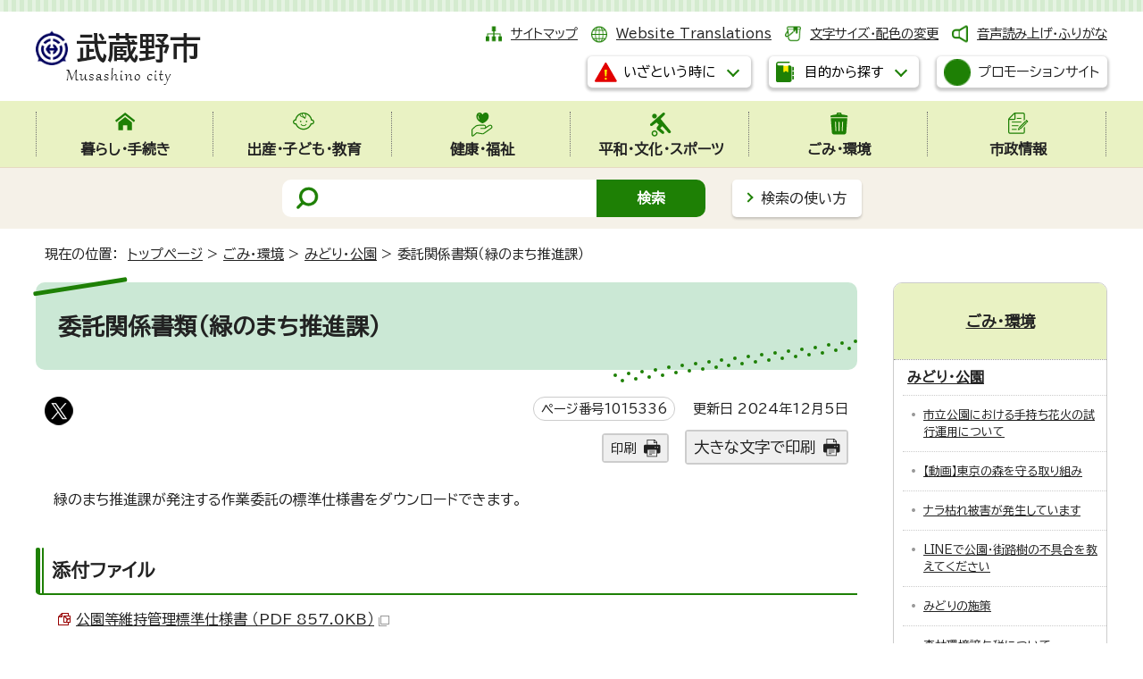

--- FILE ---
content_type: text/html
request_url: https://www.city.musashino.lg.jp/gomi_kankyo/midori_koen/1015336.html
body_size: 8762
content:
<!DOCTYPE html>
<html lang="ja">
<head prefix="og: http://ogp.me/ns# fb: http://ogp.me/ns/fb# article: http://ogp.me/ns/article#">
<meta charset="UTF-8">
<!-- Google tag (gtag.js) -->
<script async src="https://www.googletagmanager.com/gtag/js?id=G-5TZC6WRQNT"></script>
<script>
window.dataLayer = window.dataLayer || [];
function gtag(){dataLayer.push(arguments);}
gtag('js', new Date());

gtag('config', 'G-5TZC6WRQNT');
gtag('config', 'G-CHBGC9H3HM');
</script>
<script type="text/javascript">
(function(c,l,a,r,i,t,y){
c[a]=c[a]||function(){(c[a].q=c[a].q||[]).push(arguments)};
t=l.createElement(r);t.async=1;t.src="https://www.clarity.ms/tag/"+i;
y=l.getElementsByTagName(r)[0];y.parentNode.insertBefore(t,y);
})(window, document, "clarity", "script", "s3vg6oruy6");
</script>
<meta name="viewport" content="width=device-width,initial-scale=1.0,minimum-scale=1.0,maximum-scale=2.0,user-scalable=yes,viewport-fit-cover">
<title>委託関係書類（緑のまち推進課）｜武蔵野市公式ホームページ</title>
<meta name="description" content="緑のまち推進課が発注する作業委託の標準仕様書をダウンロードできます。">
<meta name="keywords" content="武蔵野市,むさしの,Musashino">
<meta name="google-site-verification" content="4myqQYyCtnNybRjUKphkqBmCI1lmruTR9uqUsDfqVCc">
<!--[if lt IE 9]>
<script src="../../_template_/_site_/_default_/_res/js/html5shiv-printshiv.min.js"></script>
<![endif]-->
<!-- ///// delete from here for internal contents ///// -->
<meta property="og:title" content="委託関係書類（緑のまち推進課）｜武蔵野市公式ホームページ">
<meta property="og:type" content="article">
<meta property="og:description" content="緑のまち推進課が発注する作業委託の標準仕様書をダウンロードできます。">
<meta property="og:url" content="https://www.city.musashino.lg.jp/gomi_kankyo/midori_koen/1015336.html">
<meta name="twitter:card" content="summary">
<meta name="twitter:site" content="@musashino_hope">
<meta property="og:image" content="https://www.city.musashino.lg.jp/_template_/_site_/_default_/_res/images/sns/ogimage.png">
<meta property="og:site_name" content="武蔵野市公式ホームページ">
<meta property="og:locale" content="ja_JP">
<!-- ///// delete up here for internal contents ///// -->
<meta name="meta-pankuzu" content="トップページ→ごみ・環境→みどり・公園→">
<meta name="modified_date" content="2024年12月5日">
<script src="../../_template_/_site_/_default_/_res/js/jquery-3.5.1.min.js"></script>
<script>
//<!--
var FI = {};
FI.jQuery = jQuery.noConflict(true);
FI.smpcss = "../../_template_/_site_/_default_/_res/design/default_smp.css?z";
FI.smpcss2 = "../../_template_/_site_/_default_/_res/dummy.css";
//-->
</script>
<script src="../../_template_/_site_/_default_/_res/js/smp.js?z"></script>
<script src="../../_template_/_site_/_default_/_res/js/common.js" defer></script>
<script src="../../_template_/_site_/_default_/_res/js/pagetop_fade.js" defer></script>
<script src="../../_template_/_site_/_default_/_res/js/over.js" async></script>
<script src="../../_template_/_site_/_default_/_res/js/articleall.js?z" async></script>
<script src="../../_template_/_site_/_default_/_res/js/dropdown_menu.js?z" defer></script>
<script type="text/javascript">
//<!--
FI.musashino_info_data = {};
musashino_info = function(json) {
FI.musashino_info_data = json;
}
//-->
</script>
<script src="https://www.city.musashino.lg.jp/musasino_info.js"></script>
<script src="../../_template_/_site_/_default_/_res/js/musasino_topics.js" defer></script>
<script src="../../_template_/_site_/_default_/_res/js/topics_menu_auto.js" defer></script>
<script src="../../_template_/_site_/_default_/_res/js/init.js"></script>
<script src="../../_template_/_site_/_default_/_res/js/fm_util.js" async></script>
<link id="cmncss" href="../../_template_/_site_/_default_/_res/design/default.css?z" rel="stylesheet" type="text/css" class="pconly">
<link id="printcss" href="../../_template_/_site_/_default_/_res/print_dummy.css" rel="stylesheet" type="text/css" class="pconly">
<link id="bgcss" href="../../_template_/_site_/_default_/_res/dummy.css" rel="stylesheet" type="text/css">
<script>
//<!--
var bgcss1 = "../../_template_/_site_/_default_/_res/a.css";
var bgcss2 = "../../_template_/_site_/_default_/_res/b.css";
var bgcss3 = "../../_template_/_site_/_default_/_res/c.css";
var bgcss4 = "../../_template_/_site_/_default_/_res/dummy.css";
// -->
</script>
<link rel="preconnect" href="https://fonts.googleapis.com">
<link rel="preconnect" href="https://fonts.gstatic.com" crossorigin>
<link href="https://fonts.googleapis.com/css2?family=BIZ+UDPGothic&display=swap" rel="stylesheet">
<script src="https://server4.musashino.ficsc.jp/musashino/pages/template/include/js/jquery.min.js"></script>
<script src="https://server4.musashino.ficsc.jp/musashino/pages/template/include/js/jquery_suggest.js"></script>
<script>
//<!--
var qzcjQuery = jQuery.noConflict(true);
//-->
</script>
<link href="https://server4.musashino.ficsc.jp/musashino/pages/template/include/css/suggest.css" rel="stylesheet" type="text/css">
<script>
//<!--
qzcjQuery(
function(){
qzcjQuery("#key").suggest(
"https://server4.musashino.ficsc.jp/musashino/js/suggest.htm",
{
delay:400,
minchars:1,
top:-1,
left:0,
width_adjust:-2,
autowidth: true,
datatype: "jsonp",
metachars:" +^!() \u3000,\""
}
);
}
);
qzcjQuery(
function(){
qzcjQuery("#key2").suggest(
"https://server4.musashino.ficsc.jp/musashino/js/suggest.htm",
{
delay:400,
minchars:1,
top:-1,
left:0,
width_adjust:-2,
autowidth: true,
datatype: "jsonp",
metachars:" +^!() \u3000,\""
}
);
}
);
qzcjQuery(
function(){
qzcjQuery("#key3").suggest(
"https://server4.musashino.ficsc.jp/musashino/js/suggest.htm",
{
delay:400,
minchars:1,
top:-1,
left:0,
width_adjust:-2,
autowidth: true,
datatype: "jsonp",
metachars:" +^!() \u3000,\""
}
);
}
);
//-->
</script>
<link rel="apple-touch-icon-precomposed" href="../../_template_/_site_/_default_/_res/images/apple-touch-icon-precomposed.png">
<link rel="shortcut icon" href="../../_template_/_site_/_default_/_res/favicon.ico">
<script id="pt_loader" src="../../_template_/_site_/_default_/_res/js/ewbc.min.js"></script>
</head>
<body>
<noscript>
<p class="scriptmessage">当ホームページではjavascriptを使用しています。 javascriptの使用を有効にしなければ、一部の機能が正確に動作しない恐れがあります。お手数ですがjavascriptの使用を有効にしてください。</p>
</noscript>
<div id="wrapbg">
<div id="wrap">
<header id="headerbg" role="banner">
<div id="blockskip" class="pconly"><a href="#HONBUN">エンターキーを押すと、ナビゲーション部分をスキップし本文へ移動します。</a></div>
<div id="header" class="clearfix">
<div id="tlogo" class="clearfix">
<p><a href="https://www.city.musashino.lg.jp/"><img src="../../_template_/_site_/_default_/_res/design/images/header/tlogo.png" alt="武蔵野市" width="185" height="63"></a></p>
</div>
<div id="util">
<div id="util1">
<ul class="clearfix">
<li class="sitemap"><a href="../../sitemap.html">サイトマップ</a></li>
<li class="lang" lang="en"><a href="../../foreigners/translations.html">Website Translations</a></li>
<li class="font pconly"><a href="../../about/site_guide/moji.html">文字サイズ・配色の変更</a></li>
<li class="onsei"><a href="javascript:void(0);" id="pt_enable">音声読み上げ・ふりがな</a></li>
</ul>
</div>
<div id="dropdownmenu">
<ul>
<li class="scate scate7">
<button class="tismenu pconly" aria-expanded="false" aria-controls="list7"><span>いざという時に</span></button>
<div id="list7" class="navi" aria-hidden="true">
<div class="gnavilower clearfix">
<p class="gnavidetail">いざという時に</p>
<button class="gnaviclose pconly"><span>閉じる</span></button>
<!-- ▲▲▲ END gnavilower ▲▲▲ --></div>
<ul class="flexstyle1">
<li class="imglink"><a href="../../kenko_fukushi/kenko_hoken/iryokikan/1041642/index.html"><img alt="" height="42" src="../../_template_/_site_/_default_/_res/design/images/header/emer/emer_01.png" width="42" /> <span>休日診療</span></a></li>
<li class="imglink"><a href="../../kenko_fukushi/kenko_hoken/iryokikan/1006140.html"><img alt="" height="42" src="../../_template_/_site_/_default_/_res/design/images/header/emer/emer_02.png" width="42" /> <span>市内の医療機関(医科・歯科・調剤薬局)検索</span></a></li>
<li class="imglink"><a href="../../kurashi_tetsuzuki/bosai_anzen/bosai_anzen_center_web/index.html"><img alt="" height="42" src="../../_template_/_site_/_default_/_res/design/images/header/emer/emer_03.png" width="42" /> <span>防災安全情報</span></a></li>
<li class="imglink"><a href="../../kurashi_tetsuzuki/bosai_anzen/bosai_anzen_center_web/saigai_taisei_hinan/1005950.html"><img alt="" height="42" src="../../_template_/_site_/_default_/_res/design/images/header/emer/emer_04.png" width="42" /> <span>防災マップ・浸水予想区域</span></a></li>
<li class="imglink"><a href="../../kurashi_tetsuzuki/bosai_anzen/bosai_anzen_center_web/johohasshin/1005940.html"><img alt="" height="42" src="../../_template_/_site_/_default_/_res/design/images/header/emer/emer_05.png" width="42" /> <span>防災・安全メール</span></a></li>
<li class="imglink"><a href="https://www.jma.go.jp/bosai/warning/#area_type=class20s&area_code=1320300" target="_blank"><img alt="" height="42" src="../../_template_/_site_/_default_/_res/design/images/header/emer/emer_06.png" width="42" /> <span>気象警報・注意報（気象庁）<img alt="外部リンク・新しいウィンドウで開きます" class="external" height="11" src="../../_template_/_site_/_default_/_res/images/parts/newwin2.gif" width="12" /></span></a></li>
</ul>
<!-- ▲▲▲ END navi ▲▲▲ --></div>
</li>
<li class="scate scate8">
<button class="tismenu pconly" aria-expanded="false" aria-controls="list8"><span>目的から探す</span></button>
<div id="list8" class="navi" aria-hidden="true">
<div class="gnavilower clearfix">
<p class="gnavidetail">目的から探す</p>
<button class="gnaviclose pconly"><span>閉じる</span></button>
<!-- ▲▲▲ END gnavilower ▲▲▲ --></div>
<div class="container">
<div>
<ul class="flexstyle1"><li class="imglink"><a href="/kurashi_tetsuzuki/1048267.html"><img src="/_res/projects/default_project/_page_/001/000/001/useful/useful_11.png" alt="" width="95" height="90"><span>手続きガイド</span></a></li><li class="imglink"><a href="/kurashi_tetsuzuki/todokede_shomei/madoguchi/index.html"><img src="/_res/projects/default_project/_page_/001/000/001/useful/useful_01.png" alt="" width="95" height="90"><span>届出・証明の窓口</span></a></li><li class="imglink"><a href="/shinseisho/index.html"><img src="/_res/projects/default_project/_page_/001/000/001/useful/useful_02.png" alt="" width="95" height="90"><span>申請書・電子申請</span></a></li><li class="imglink"><a href="/kurashi_tetsuzuki/zeikin/index.html"><img src="/_res/projects/default_project/_page_/001/000/001/useful/useful_03.png" alt="" width="95" height="90"><span>税金</span></a></li><li class="imglink"><a href="/kurashi_tetsuzuki/kokuminkenkouhoken_kokuminnenkin/index.html"><img src="/_res/projects/default_project/_page_/001/000/001/useful/useful_04.png" alt="" width="95" height="90"><span>国民健康保険・国民年金</span></a></li><li class="imglink"><a href="/foreigners/index.html"><img src="/_res/projects/default_project/_page_/001/000/001/useful/useful_05.png" alt="" width="95" height="90"><span>For foreigners<br>外国人のかたへ</span></a></li><li class="imglink"><a href="/shussan_kodomo_kyoiku/kodomo_kosodate/index.html"><img src="/_res/projects/default_project/_page_/001/000/001/useful/useful_06.png" alt="" width="95" height="90"><span>子ども・子育て支援</span></a></li><li class="imglink"><a href="/kenko_fukushi/shogaisha_fukushi/index.html"><img src="/_res/projects/default_project/_page_/001/000/001/useful/useful_07.png" alt="" width="95" height="90"><span>障害者支援</span></a></li><li class="imglink"><a href="/kenko_fukushi/koureisha_fukushi/index.html"><img src="/_res/projects/default_project/_page_/001/000/001/useful/useful_08.png" alt="" width="95" height="90"><span>高齢者支援・介護</span></a></li><li class="imglink"><a href="/gomi_kankyo/gomi/index.html"><img src="/_res/projects/default_project/_page_/001/000/001/useful/useful_09.png" alt="" width="95" height="90"><span>ごみ・環境</span></a></li><li class="imglink"><a href="/kurashi_tetsuzuki/bosai_anzen/bosai_anzen_center_web/index.html"><img src="/_res/projects/default_project/_page_/001/000/001/useful/useful_10.png" alt="" width="95" height="90"><span>防災・安全</span></a></li><li class="imglink"><a href="/kurashi_tetsuzuki/sodan_komarigoto/index.html"><img src="/_res/projects/default_project/_page_/001/000/001/useful/useful_13.png" alt="" width="95" height="90"><span>暮らしの相談・困りごと</span></a></li></ul>
</div>
<div class="life">
<h2>ライフイベントから探す</h2><ul class="flexstyle1"><li class="imglink"><a href="/mokutekikarasagasu/life_event/shussan/index.html"><img src="/_res/projects/default_project/_page_/001/000/001/life/life_01.png" alt="" width="80" height="70"><span>出産</span></a></li><li class="imglink"><a href="/mokutekikarasagasu/life_event/nyuen_nyugaku/index.html"><img src="/_res/projects/default_project/_page_/001/000/001/life/life_02.png" alt="" width="80" height="70"><span>入園・入学</span></a></li><li class="imglink"><a href="/mokutekikarasagasu/life_event/seijin/index.html"><img src="/_res/projects/default_project/_page_/001/000/001/life/life_03.png" alt="" width="80" height="70"><span>成人</span></a></li><li class="imglink"><a href="/mokutekikarasagasu/life_event/shushoku_taishoku/index.html"><img src="/_res/projects/default_project/_page_/001/000/001/life/life_04.png" alt="" width="80" height="70"><span>就職・退職</span></a></li><li class="imglink"><a href="/mokutekikarasagasu/life_event/kekkon_rikon/index.html"><img src="/_res/projects/default_project/_page_/001/000/001/life/life_05.png" alt="" width="80" height="70"><span>結婚・離婚</span></a></li><li class="imglink"><a href="/mokutekikarasagasu/life_event/hikkoshi/index.html"><img src="/_res/projects/default_project/_page_/001/000/001/life/life_06.png" alt="" width="80" height="70"><span>引っ越し</span></a></li><li class="imglink"><a href="/mokutekikarasagasu/life_event/okuyami/index.html"><img src="/_res/projects/default_project/_page_/001/000/001/life/life_07.png" alt="" width="80" height="70"><span>おくやみ</span></a></li></ul>
</div>
<div>
<h2>施設案内</h2><ul class="flexstyle2"><li class="imglink"><a href="/shisetsu_annai/mubus/index.html"><img src="/_res/projects/default_project/_page_/001/000/001/shisetsu/shisetsu_01.png" alt="" width="40" height="35"><span>ムーバス</span></a></li><li class="imglink"><a href="/shisetsu_annai/churinjo/index.html"><img src="/_res/projects/default_project/_page_/001/000/001/shisetsu/shisetsu_02.png" alt="" width="40" height="35"><span>駐輪場</span></a></li><li class="imglink"><a href="/shisetsu_annai/musashinoshi_kanren/shiseicenter/index.html"><img src="/_res/projects/default_project/_page_/001/000/001/shisetsu/shisetsu_03.png" alt="" width="40" height="35"><span>市政センター</span></a></li><li class="imglink"><a href="/shisetsu_annai/1040461/index.html"><img src="/_res/projects/default_project/_page_/001/000/001/shisetsu/shisetsu_04.png" alt="" width="40" height="35"><span>図書館</span></a></li><li class="imglink"><a href="/shisetsu_annai/bunka_sports/suports_yagaikatsudo/1000606.html"><img src="/_res/projects/default_project/_page_/001/000/001/shisetsu/shisetsu_05.png" alt="" width="40" height="35"><span>武蔵野総合体育館</span></a></li><li class="imglink"><a href="/shisetsu_annai/musashinoshi_kanren/kurashi_seiso_kankyo/ecoresort/1030734.html"><img src="/_res/projects/default_project/_page_/001/000/001/shisetsu/shisetsu_06.png" alt="" width="40" height="35"><span>むさしのエコreゾート</span></a></li><li class="imglink"><a href="/shisetsu_annai/bunka_sports/index.html"><img src="/_res/projects/default_project/_page_/001/000/001/shisetsu/shisetsu_08.png" alt="" width="40" height="35"><span>スポーツ・文化・芸術</span></a></li><li class="imglink"><a href="/shisetsu_annai/index.html"><img src="/_res/projects/default_project/_page_/001/000/001/shisetsu/shisetsu_09.png" alt="" width="40" height="35"><span>施設案内</span></a></li><li class="imglink"><a href="/shisetsu_annai/searchbymap/index.html"><img src="/_res/projects/default_project/_page_/001/000/001/shisetsu/shisetsu_10.png" alt="" width="40" height="35"><span>地図から探す</span></a></li></ul>
</div>
<!-- ▲▲▲ END container ▲▲▲ --></div>
<!-- ▲▲▲ END navi ▲▲▲ --></div>
<!-- ▲▲▲ END scate ▲▲▲ --></li>
</ul>
<p class="btn"><a class="headerbtn" href="../../shiseijoho/koho/1040647.html"><img alt="" height="30" src="../../_template_/_site_/_default_/_res/design/images/header/cp.png" width="30"><span>プロモーションサイト</span></a></p>
<!-- ▲▲▲ END dropdownmenu ▲▲▲ --></div>
</div>
</div>
<hr class="hide">
<nav id="gnavibg" role="navigation" aria-label="メインメニュー">
<div id="gnavi">
<ul id="topscate" class="clearfix">
<li class="scate scate1">
<button class="tismenu pconly" aria-expanded="false" aria-controls="list1"><span>暮らし・手続き</span></button>
<div id="list1" class="navi" aria-hidden="true">
<div class="gnavilower clearfix">
<p class="gnavidetail"><a href="../../kurashi_tetsuzuki/index.html">暮らし・手続き<span class="pconly">トップ</span></a></p>
<button class="gnaviclose pconly"><span>閉じる</span></button>
<!-- ▲▲▲ END gnavilower ▲▲▲ --></div>
<ul class="clearfix pconly">
<li><a href="/kurashi_tetsuzuki/1048267.html">手続きガイドをご利用ください</a></li>
<li><a href="/kurashi_tetsuzuki/bosai_anzen/index.html">防災・安全</a></li>
<li><a href="/kurashi_tetsuzuki/todokede_shomei/index.html">届出・証明</a></li>
<li><a href="/kurashi_tetsuzuki/zeikin/index.html">税金</a></li>
<li><a href="/kurashi_tetsuzuki/furusatonozei/index.html">武蔵野市ふるさと応援寄附(ふるさと納税)</a></li>
<li><a href="/kurashi_tetsuzuki/kokuminkenkouhoken_kokuminnenkin/index.html">国民健康保険・国民年金</a></li>
<li><a href="/kenko_fukushi/koureisha_fukushi/kokikoreishairyo/index.html">後期高齢者医療</a></li>
<li><a href="/kurashi_tetsuzuki/pet/index.html">ペットに関する手続き</a></li>
<li><a href="/kurashi_tetsuzuki/bus_churin_chusha_kotsuanzen/index.html">ムーバス・駐輪・駐車・交通安全</a></li>
<li><a href="/kurashi_tetsuzuki/doro/index.html">道路</a></li>
<li><a href="/kurashi_tetsuzuki/jutaku_shinchiku_zokaichiku/index.html">住宅・新築・増改築</a></li>
<li><a href="/kurashi_tetsuzuki/jogesuido/index.html">上下水道</a></li>
<li><a href="/kurashi_tetsuzuki/sodan_komarigoto/index.html">暮らしの相談・困りごと</a></li>
<li><a href="/kurashi_tetsuzuki/machizukuri/index.html">まちづくりに関する手続き等</a></li>
<li><a href="/kurashi_tetsuzuki/shigoto_sangyo/index.html">仕事・産業</a></li>
</ul>
<!-- ▲▲▲ END navi ▲▲▲ --></div>
<!-- ▲▲▲ END scate ▲▲▲ --></li>
<li class="scate scate2">
<button class="tismenu pconly" aria-expanded="false" aria-controls="list2"><span>出産・子ども・教育</span></button>
<div id="list2" class="navi" aria-hidden="true">
<div class="gnavilower clearfix">
<p class="gnavidetail"><a href="../../shussan_kodomo_kyoiku/index.html">出産・子ども・教育<span class="pconly">トップ</span></a></p>
<button class="gnaviclose pconly"><span>閉じる</span></button>
<!-- ▲▲▲ END gnavilower ▲▲▲ --></div>
<ul class="clearfix pconly">
<li><a href="/shussan_kodomo_kyoiku/ninshin_shussan_boshihoken/index.html">妊娠・出産・母子保健</a></li>
<li><a href="/shussan_kodomo_kyoiku/kodomo_kosodate/index.html">子ども・子育て支援</a></li>
<li><a href="/shussan_kodomo_kyoiku/sho_chugakko/index.html">小・中学校</a></li>
<li><a href="/shussan_kodomo_kyoiku/seishonen/index.html">青少年健全育成</a></li>
<li><a href="/shussan_kodomo_kyoiku/kyoikuiinkai/index.html">教育委員会</a></li>
</ul>
<!-- ▲▲▲ END navi ▲▲▲ --></div>
<!-- ▲▲▲ END scate ▲▲▲ --></li>
<li class="scate scate3">
<button class="tismenu pconly" aria-expanded="false" aria-controls="list3"><span>健康・福祉</span></button>
<div id="list3" class="navi" aria-hidden="true">
<div class="gnavilower clearfix">
<p class="gnavidetail"><a href="../../kenko_fukushi/index.html">健康・福祉<span class="pconly">トップ</span></a></p>
<button class="gnaviclose pconly"><span>閉じる</span></button>
<!-- ▲▲▲ END gnavilower ▲▲▲ --></div>
<ul class="clearfix pconly">
<li><a href="/kenko_fukushi/koureisha_fukushi/index.html">高齢者支援</a></li>
<li><a href="/kenko_fukushi/shogaisha_fukushi/index.html">障害者福祉</a></li>
<li><a href="/kenko_fukushi/seikatsu_fukushi/index.html">生活福祉</a></li>
<li><a href="/kenko_fukushi/chiiki_fukushi/index.html">地域福祉</a></li>
<li><a href="/kenko_fukushi/kenko_hoken/index.html">健康・保健</a></li>
<li><a href="/kenko_fukushi/1044309/index.html">福祉総合相談窓口・ひきこもり相談</a></li>
</ul>
<!-- ▲▲▲ END navi ▲▲▲ --></div>
<!-- ▲▲▲ END scate ▲▲▲ --></li>
<li class="scate scate4">
<button class="tismenu pconly" aria-expanded="false" aria-controls="list4"><span>平和・文化・スポーツ</span></button>
<div id="list4" class="navi" aria-hidden="true">
<div class="gnavilower clearfix">
<p class="gnavidetail"><a href="../../heiwa_bunka_sports/index.html">平和・文化・スポーツ<span class="pconly">トップ</span></a></p>
<button class="gnaviclose pconly"><span>閉じる</span></button>
<!-- ▲▲▲ END gnavilower ▲▲▲ --></div>
<ul class="clearfix pconly">
<li><a href="/heiwa_bunka_sports/shiminkatsudo/index.html">市民活動</a></li>
<li><a href="/heiwa_bunka_sports/heiwa/index.html">平和施策</a></li>
<li><a href="/heiwa_bunka_sports/community_center/index.html">コミュニティセンター</a></li>
<li><a href="/heiwa_bunka_sports/geijutsu_bunka/index.html">芸術・文化</a></li>
<li><a href="/heiwa_bunka_sports/danjobyodosuisincenter/index.html">武蔵野市立男女平等推進センター</a></li>
<li><a href="/heiwa_bunka_sports/kokunai_kokusaikoryu/index.html">国内・国際交流／多文化共生</a></li>
<li><a href="/heiwa_bunka_sports/shogaigakushu_koza/index.html">生涯学習・各種講座</a></li>
<li><a href="/heiwa_bunka_sports/sports_taikengakushu/index.html">スポーツ・体験学習</a></li>
<li><a href="/heiwa_bunka_sports/shiminkaikan/index.html">市民会館について</a></li>
<li><a href="/heiwa_bunka_sports/furusatorekishikan/index.html">武蔵野ふるさと歴史館について</a></li>
<li><a href="/heiwa_bunka_sports/toshokan/index.html">図書館 お知らせ・動画</a></li>
<li><a href="/heiwa_bunka_sports/1050813/index.html">市内公共施設内の自習室</a></li>
</ul>
<!-- ▲▲▲ END navi ▲▲▲ --></div>
<!-- ▲▲▲ END scate ▲▲▲ --></li>
<li class="scate scate5">
<button class="tismenu pconly" aria-expanded="false" aria-controls="list5"><span>ごみ・環境</span></button>
<div id="list5" class="navi" aria-hidden="true">
<div class="gnavilower clearfix">
<p class="gnavidetail"><a href="../../gomi_kankyo/index.html">ごみ・環境<span class="pconly">トップ</span></a></p>
<button class="gnaviclose pconly"><span>閉じる</span></button>
<!-- ▲▲▲ END gnavilower ▲▲▲ --></div>
<ul class="clearfix pconly">
<li><a href="/gomi_kankyo/gomi/index.html">ごみ・リサイクル</a></li>
<li><a href="/gomi_kankyo/shoene_eco/index.html">省エネ・エコ</a></li>
<li><a href="/gomi_kankyo/kogai_kankyobika/index.html">公害・環境美化</a></li>
<li><a href="/gomi_kankyo/midori_koen/index.html">みどり・公園</a></li>
<li><a href="/gomi_kankyo/nezumi_gaichu/index.html">ねずみ・害虫など</a></li>
<li><a href="/gomi_kankyo/yaseichoju/index.html">野生鳥獣・外来種(植物)について</a></li>
</ul>
<!-- ▲▲▲ END navi ▲▲▲ --></div>
<!-- ▲▲▲ END scate ▲▲▲ --></li>
<li class="scate scate6">
<button class="tismenu pconly" aria-expanded="false" aria-controls="list6"><span>市政情報</span></button>
<div id="list6" class="navi" aria-hidden="true">
<div class="gnavilower clearfix">
<p class="gnavidetail"><a href="../../shiseijoho/index.html">市政情報<span class="pconly">トップ</span></a></p>
<button class="gnaviclose pconly"><span>閉じる</span></button>
<!-- ▲▲▲ END gnavilower ▲▲▲ --></div>
<ul class="clearfix pconly">
<li><a href="/shiseijoho/musashino_profile/index.html">市のプロフィール</a></li>
<li><a href="/shiseijoho/shicho/index.html">こんにちは市長です</a></li>
<li><a href="/shiseijoho/soshiki/index.html">市の組織</a></li>
<li><a href="/shiseijoho/koho/index.html">広報</a></li>
<li><a href="/shiseijoho/shisaku_keikaku/index.html">施策・計画</a></li>
<li><a href="/shiseijoho/ikenboshu_enquete/index.html">意見募集・アンケート</a></li>
<li><a href="/shiseijoho/shisei_siryo/index.html">市政資料</a></li>
<li><a href="/shiseijoho/tokeishiryo/index.html">統計資料</a></li>
<li><a href="/opendata/index.html">オープンデータ</a></li>
<li><a href="/shiseijoho/suitojimu/index.html">出納事務</a></li>
<li><a href="/shiseijoho/zaisei/index.html">財政</a></li>
<li><a href="/shiseijoho/shingikai/index.html">審議会</a></li>
<li><a href="/shiseijoho/reiki_sosho_gian/index.html">例規・訴訟・議案</a></li>
<li><a href="/shiseijoho/gyoseiiinkai/index.html">行政委員会</a></li>
<li><a href="/shiseijoho/senkyo/index.html">選挙</a></li>
<li><a href="/shiseijoho/keiyaku_nyusatsu/index.html">契約・入札情報</a></li>
<li><a href="/shiseijoho/jinji_saiyo/index.html">人事・職員採用</a></li>
<li><a href="/shiseijoho/johokokai_kojinjohohogo/index.html">情報公開・個人情報保護</a></li>
</ul>
<!-- ▲▲▲ END navi ▲▲▲ --></div>
<!-- ▲▲▲ END scate ▲▲▲ --></li>
<!-- ▲▲▲ END topscate ul▲▲▲ --></ul>
</div>
</nav>
<hr class="hide">
<div id="sitesearchbg">
<div id="sitesearch">
<form id="search" name="search" action="https://server4.musashino.ficsc.jp/musashino/search.htm?key=a&tgt=search.htm" method="get">
<label for="key"><img src="../../_template_/_site_/_default_/_res/design/images/top/mark_search.png" width="28" height="30" alt="サイト内検索"></label>
<input name="key" id="key" type="text" value="" autocomplete="off"><input type="submit" value="検索" id="sitebtn">
</form>
<p class="howsearch pconly"><a href="../../about/site_guide/search.html">検索の使い方</a></p>
</div>
</div>
</header>
<hr class="hide">
<nav id="tpath" role="navigation" aria-label="現在の位置">
<p>現在の位置：&nbsp;
<a href="../../index.html">トップページ</a> &gt;
<a href="../../gomi_kankyo/index.html">ごみ・環境</a> &gt;
<a href="../../gomi_kankyo/midori_koen/index.html">みどり・公園</a> &gt;
委託関係書類（緑のまち推進課）
</p>
</nav>
<hr class="hide">
<div id="pagebody" class="clearfix lnaviright">
<p class="skip"><a id="HONBUN">ここから本文です。</a></p>
<main role="main">
<article id="content">
<div id="voice">
<h1>委託関係書類（緑のまち推進課）</h1>
<div class="box">
<div class="sns rs_skip">
<div id="tw"><a href="https://twitter.com/intent/tweet?text=%E5%A7%94%E8%A8%97%E9%96%A2%E4%BF%82%E6%9B%B8%E9%A1%9E%EF%BC%88%E7%B7%91%E3%81%AE%E3%81%BE%E3%81%A1%E6%8E%A8%E9%80%B2%E8%AA%B2%EF%BC%89%ef%bd%9c%E6%AD%A6%E8%94%B5%E9%87%8E%E5%B8%82%E5%85%AC%E5%BC%8F%E3%83%9B%E3%83%BC%E3%83%A0%E3%83%9A%E3%83%BC%E3%82%B8&url=https%3A%2F%2Fwww.city.musashino.lg.jp%2Fgomi_kankyo%2Fmidori_koen%2F1015336.html" target="_blank"><img alt="このページの情報をXでポストできます" height="32" src="/_template_/_site_/_default_/_res/images/sns/post.png" width="32"></a></div>
</div>
<p class="update">
<span class="idnumber">ページ番号1015336</span>　
更新日
2024年12月5日
</p>
<p class="printbtn pconly"><span class="print"><a href="javascript:void(0);" onclick="print(); return false;">印刷</a></span>　<span class="printl"><a href="javascript:void(0);" onclick="printData(); return false;">大きな文字で印刷</a></span></p>
<!-- ▲▲▲ END box ▲▲▲ --></div>
<p class="outline">緑のまち推進課が発注する作業委託の標準仕様書をダウンロードできます。</p>
<div class="articleall">
<h2 class="kanren minus">添付ファイル</h2>
<ul class="objectlink">
<li class="pdf">
<a href="../../_res/projects/default_project/_page_/001/015/336/R5siyousyo.pdf" target="_blank">公園等維持管理標準仕様書 （PDF 857.0KB）<img src="../../_template_/_site_/_default_/_res/images/parts/newwin1.gif" alt="新しいウィンドウで開きます" width="12" height="11" class="external" /></a>
</li>
</ul>
</div>
<div class="articleall">
<h2 class="kanren minus">関連情報リンク</h2>
<ul class="objectlink">
<li><a href="../../shiseijoho/soshiki/kakuka/1010806.html">環境部　緑のまち推進課</a></li>
</ul>
</div>
<div class="plugin pconly">
<p>PDFファイルをご覧いただくには、Adobe Readerが必要です。お持ちでない方は<a href="http://get.adobe.com/jp/reader/" target="_blank">アドビシステムズ社のサイト（新しいウィンドウ）</a>からダウンロード（無料）してください。</p>
</div>
<div id="pagequest">
<h2>より良いウェブサイトにするために、ページのご感想をお聞かせください</h2>

<form accept-charset="UTF-8" action="https://www.city.musashino.lg.jp/cgi-bin/quick-enquetes/G00600500" method="post"><input name="confirming" type="hidden" value="false" /> <input name="page_title" type="hidden" value="委託関係書類（緑のまち推進課）" /> <input name="page_url" type="hidden" value="https://www.city.musashino.lg.jp/gomi_kankyo/midori_koen/1015336.html" />
<fieldset><legend>このページについてご意見をお聞かせください</legend> <input id="field1-radio0" name="fields[1][radio]" type="radio" value="わかりやすかった" /><label for="field1-radio0">わかりやすかった</label> <input id="field1-radio1" name="fields[1][radio]" type="radio" value="わかりにくかった" /><label for="field1-radio1">わかりにくかった</label></fieldset>

<p><label for="field2-textarea"><strong>具体的な理由を記入してください（200字以内）</strong></label><br>
<textarea cols="50" id="field2-textarea" name="fields[2][textarea]" onblur="if(this.value==''){this.value=this.defaultValue}" onfocus="if(this.value==this.defaultValue){this.value=''}" rows="5">この欄に入力されても回答いたしませんので、ご了承ください。また、個人情報などは入力しないでください。</textarea></p>

<p class="textcenter"><button name="action" type="submit" value="next">送信</button></p>
</form>
</div>
<div id="reference">
<h2><span>このページに関する</span>お問い合わせ</h2>
<p><strong><span class="division">環境部　緑のまち推進課</span>公園係</strong><br>〒180-8777　東京都武蔵野市緑町2-2-28<br>電話番号：0422-60-1864　ファクス番号：0422-51-9197<br><a class="mail" href="https://www.city.musashino.lg.jp/cgi-crm/CRM030/CRM030_001/G00600500/1015336">お問い合わせは専用フォームをご利用ください。</a></p>
</div>
</div>
</article>
</main>
<hr class="hide">
<nav id="lnavi" role="navigation" aria-labelledby="localnav">
<div id="menubg">
<div id="menu" class="articleall">
<h2 id="localnav" class="plus"><a href="../../gomi_kankyo/index.html">ごみ・環境</a></h2>
<h3><a href="../../gomi_kankyo/midori_koen/index.html">みどり・公園</a></h3>
<ul class="lmenu">
<li><a href="../../gomi_kankyo/midori_koen/1051531.html">市立公園における手持ち花火の試行運用について</a></li>
<li><a href="../../gomi_kankyo/midori_koen/tokyonomoriwomamorutorikumi/index.html">【動画】東京の森を守る取り組み</a></li>
<li><a href="../../gomi_kankyo/midori_koen/1034545.html">ナラ枯れ被害が発生しています</a></li>
<li><a href="../../gomi_kankyo/midori_koen/1030392.html">LINEで公園・街路樹の不具合を教えてください</a></li>
<li><a href="../../gomi_kankyo/midori_koen/shisaku/index.html">みどりの施策</a></li>
<li><a href="../../gomi_kankyo/midori_koen/1030545.html">森林環境譲与税について</a></li>
<li><a href="../../gomi_kankyo/midori_koen/riyo/index.html">公園の利用について</a></li>
<li><a href="../../gomi_kankyo/midori_koen/1005053.html">緑ボランティアについて</a></li>
<li><a href="../../gomi_kankyo/midori_koen/1045273.html">境南ふれあい広場公園のあり方検討について</a></li>
<li><a href="../../gomi_kankyo/midori_koen/1046026.html">境南ふれあい広場公園のあり方を考えるワークショップ</a></li>
<li><a href="../../gomi_kankyo/midori_koen/1046231.html">境南ふれあい広場公園のあり方を考えるキックオフミーティングアーカイブ動画</a></li>
<li><a href="../../gomi_kankyo/midori_koen/1005055.html">武蔵野市公園街路樹マップ</a></li>
<li class="choice">委託関係書類（緑のまち推進課）</li>
<li><a href="../../gomi_kankyo/midori_koen/koho/index.html">広報誌・刊行物(緑のまち推進課)</a></li>
<li><a href="../../gomi_kankyo/midori_koen/event_midorinomachisuishin/index.html">イベント(緑のまち推進課)</a></li>
</ul>
</div>
</div>
</nav>
</div>
<hr class="hide">
<aside id="guidebg">
<div id="guide">
<p class="pagetop"><a href="#wrap"><img src="../../_template_/_site_/_default_/_res/design/images/page/mark_pagetop.png" alt="ページトップへ" width="106" height="106"></a></p>
<ul>
<li><a href="javascript:history.back();" class="pageback">前のページへ戻る</a></li>
<li><a href="../../index.html" class="pagehome">トップページへ戻る</a></li>
</ul>
</div>
</aside>
<hr class="hide">
<nav id="jssmpbtmnavi" class="smponly">
<ul>
<li id="jssmpbtmnavi01"></li>
<li id="jssmpbtmnavi02"></li>
<li id="jssmpbtmnavi03"></li>
<li id="jssmpbtmnavi04"><a href="../../event_calendar.html"><span>イベント</span></a></li>
</ul>
<!-- ▲▲▲ END jssmpbtmnavi ▲▲▲ --></nav>
<hr class="hide">
<footer role="contentinfo">
<div id="toptopicsbg">
<!-- ▲▲▲ END toptopicsbg ▲▲▲ --></div>
<div id="footerbg" class="clearfix pattern5">
<div id="footer" class="clearfix">
<div class="left">
<h2>武蔵野市役所</h2>
<div id="add" class="clearfix">
<address>
〒180-8777　東京都武蔵野市緑町2-2-28<br>
代表電話番号：0422-51-5131<br>
</address>
<p>
閉庁日：土曜日・日曜日、祝休日、年末年始（12月29日から1月3日まで）<br>
受付時間：午前8時30分から午後5時まで<br>
法人番号：8000020132039（<a href="../../shiseijoho/musashino_profile/houjin_bangou.html">法人番号について</a>）
</p>
<!-- ▲▲▲ END add ▲▲▲ --></div>
</div>
<div class="right">
<div id="addlink">
<ul>
<li class="imglink"><a href="../../shisetsu_annai/musashinoshi_kanren/shiyakusho.html">市役所への<br>行き方</a></li>
<li class="imglink"><a href="../../shiseijoho/soshiki/choshakanri/1010853.html">市役所庁舎の<br>ご案内</a></li>
<li class="imglink"><a href="../../shiseijoho/soshiki/kakuka/index.html">各課の<br>仕事・連絡先</a></li>
</ul>
<!-- ▲▲▲ END addlink ▲▲▲ --></div>
<dl><dt><p>人口と世帯</p><span class="data">令和8年1月1日現在</span></dt><dd><p>総人口<span class="num">147,958</span>人</p><p>世帯数<span class="num">79,598</span>世帯</p><p class="link"><a href="/shiseijoho/tokeishiryo/jinkotokei/index.html">人口統計</a></p></dd></dl>
</div>
</div>
</div>
<hr class="hide">
<div id="footernavi" class="clearfix">
<ul>
<li><a href="../../about/1000036.html">このサイトについて</a></li>
<li><a href="../../shiseijoho/johokokai_kojinjohohogo/kojinjohohogo/1025312.html">個人情報の取り扱い</a></li>
<li><a href="../../about/site_guide/index.html">サイトの利用ガイド</a></li>
<li><a href="../../about/iken.html">ご意見・問い合わせ</a></li>
<li><a href="../../about/1000039.html">携帯電話版</a></li>
</ul>
</div>
<div id="copy">
<p lang="en">Copyright &copy; Musashino-city. All rights Reserved.</p>
</div>
</footer>
</div>
</div>
<img src="https://server4.musashino.ficsc.jp/musashino/log.gif" alt="" width="1" height="1" class="log">
<!-- xmldata for linkcheck start
<linkdata>
<pageid>1015336</pageid>
<pagetitle>委託関係書類（緑のまち推進課）</pagetitle>
<pageurl>https://www.city.musashino.lg.jp/gomi_kankyo/midori_koen/1015336.html</pageurl>
<device>p</device>
<groupid>G00600500</groupid>
<groupname>環境部　緑のまち推進課</groupname>
<linktitle></linktitle>
<linkurl></linkurl>
</linkdata>
xmldata for linkcheck end  -->
</body>
</html>


--- FILE ---
content_type: application/javascript
request_url: https://www.city.musashino.lg.jp/_template_/_site_/_default_/_res/js/dropdown_menu.js?z
body_size: 552
content:
//------------------------------------------------------------------------------
//	ドロップダウンメニュー
//	Copyright (C) 2012 FUTUREINN CO., LTD. All Rights Reserved.
//------------------------------------------------------------------------------
(function(){
var $ = FI.jQuery;
$(function(){
	//---------------------------------------------------------------------------
	//グローバルナビ
	//---------------------------------------------------------------------------
	if(!$(".smpmode").length){
		$('.scate').each(function(){
			var $scate = $(this);
			var $ul = $(this).children('*').not('.tismenu');
			var target = $('.scate .navi');
			var target2 = $('.scate .tismenu');
			var target3 = $('.scate');
			$ul.hide();
			$('.tismenu',this).click(function(){
				//自分以外の処理
				var self = $(this).next("div");
				target.not(self).hide().prev().removeClass("choice");
				target3.not(self).removeClass("choice");
				target.not(self).hide().prev().attr('aria-expanded', 'false');
				target.not(self).hide().attr('aria-hidden', 'true');
				
				//自分の処理
				$ul.slideToggle();
				$scate.addClass("choice");
				$(this).toggleClass("choice");
				//WAI-ARIA
				if($(this).hasClass("choice")){
					$(this).attr('aria-expanded', 'true');
					$(this).next().attr('aria-hidden', 'false');
				}else{
					$(this).attr('aria-expanded', 'false');
					$(this).next().attr('aria-hidden', 'true');
				}
			});
			
			//.naviからフォーカスが外れたら閉じる
			$("#gnavi .navi:not(#list8) ul li:last-child,#gnavi .navi#list8 ul.flexstyle2 li:last-child").focusout(function(){
				$ul.slideUp();
				$scate.removeClass("choice");
				$(".scate .tismenu").removeClass("choice");
				$(".scate .tismenu").attr('aria-expanded', 'false');
				$(target).attr('aria-hidden', 'true');
			})
			
			//閉じるボタン
			$('.gnaviclose').click(null,function() {
				$ul.slideUp();
				$scate.removeClass("choice");
				$(".scate .tismenu").removeClass("choice");
				$(".scate .tismenu").attr('aria-expanded', 'false');
				$(target).attr('aria-hidden', 'true');
			});
		});
	}

});
})();

--- FILE ---
content_type: application/javascript
request_url: https://www.city.musashino.lg.jp/_template_/_site_/_default_/_res/js/articleall.js?z
body_size: 747
content:
// 折りたたみメニュー
(function(){
var $ = FI.jQuery;
$(function(){
	//--------------------------------------------------
	//リンクと開閉ボタン（PC、スマホ共通）
	$('.articleall2').each(function(i){
		i += 1;
		$(this).find('.pmbtn').attr('aria-controls','collapsible-' + i);
		//セカンドトップ
		if($("#second").length){
			$(this).children('ul').attr('id','collapsible-' + i);
		}else{
			$(this).children('.article').attr('id','collapsible-' + i);
		}

		//折りたたみたくない要素にはクラス「.disp」を設定
		var $ul = $(this).children('*').not('.plus2,.minus2,.disp2');
		if($(this).children('*').hasClass("plus2") ){
			$ul.hide();
			$(this).find('.pmbtn').attr('aria-expanded', 'false');
			$(this).children('.article').attr('aria-hidden', 'true');
		}else if($(this).children('*').hasClass("minus2")){
			$(this).find('.pmbtn').attr('aria-expanded', 'true');
			$(this).children('.article').attr('aria-hidden', 'false');
		}
		//pmbtnをクリックしたとき
		$('.plus2,.minus2',this).click(function(){
			$(this).toggleClass("plus2").toggleClass("minus2");
			$ul.slideToggle();
			
			//開閉ボタン
			if($(this).hasClass("minus2") ){
				$(this).find('.pmbtn').attr('aria-expanded', 'true');
				$(this).parent('.articleall2').find('.article').attr('aria-hidden', 'false');
				
				
				if($("#second").length){
					if($(this).children('.pmbtn').find('img').length){
						$(this).children('.pmbtn').find('img').attr({
							src: $(this).children('.pmbtn').find('img').attr('src').replace('plus', 'minus'),
							alt: $(this).children('.pmbtn').find('img').attr('alt').replace("表示", "非表示")
						});
					}
				}else{
					if($(this).children('.pmbtn').find('img').length){
						$(this).children('.pmbtn').find('img').attr({
							src: $(this).children('.pmbtn').find('img').attr('src').replace('plus', 'minus'),
							alt: "閉じる"
						});
					}
				}
				
				
			}else{
				$(this).find('.pmbtn').attr('aria-expanded', 'false');
				$(this).parent('.articleall2').find('.article').attr('aria-hidden', 'true');

				if($("#second").length){
					if($(this).children('.pmbtn').find('img').length){
						$(this).children('.pmbtn').find('img').attr({
							src: $(this).children('.pmbtn').find('img').attr('src').replace('minus', 'plus'),
							alt: $(this).children('.pmbtn').find('img').attr('alt').replace("非表示", "表示")
						});
					}
				}else{
					if($(this).children('.pmbtn').find('img').length){
						$(this).children('.pmbtn').find('img').attr({
							src: $(this).children('.pmbtn').find('img').attr('src').replace('minus', 'plus'),
							alt: "開く"
						});
					}
				}



			}
		});
	});

	//--------------------------------------------------
	//スマホのときのみ開閉
	if(FI.sm){
		$('.articleall').each(function(){
			//折りたたみたくない要素にはクラス「.disp」を設定
			var $ul = $(this).children('*').not('.plus,.minus,.disp');
			if($(this).children('*').hasClass("plus") ){
				$ul.hide();
			}
			//tabindexにフォーカス
			$('.articleall h2').attr('tabindex', '0');
			$('.opendata .articleall h3').attr('tabindex', '0');//オープンデータ
			$('.categoryfaq .articleall h3').attr('tabindex', '0');//FAQトップ
			$('.category.articleall h3').attr('tabindex', '0');//イベントポータル
			$('.flowerstate.articleall h3').attr('tabindex', '0');//開花情報
			//開閉
			$('.plus,.minus',this).on('click keyup', function(e){
				if(e.keyCode == 13 || e.keyCode == null){
					$(this).toggleClass("plus").toggleClass("minus");
					$ul.slideToggle();
				}
			});
		});
	}

});
})();